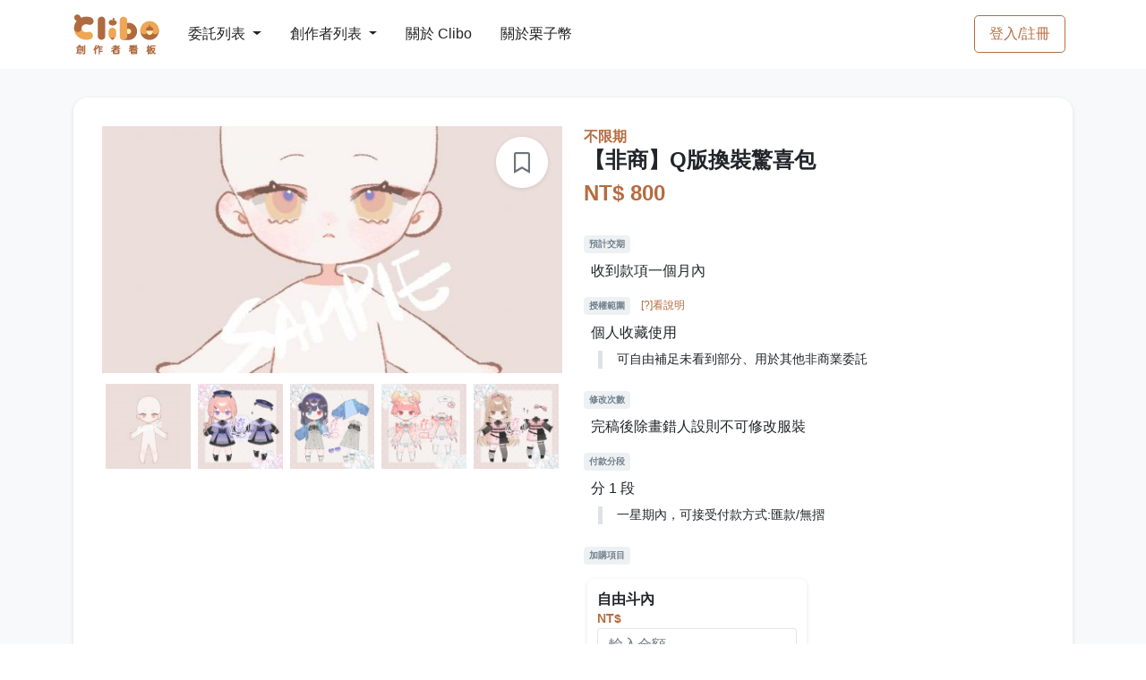

--- FILE ---
content_type: text/html; charset=UTF-8
request_url: https://clibo.tw/commissions/xXYkEG
body_size: 11924
content:
<!DOCTYPE html>
<html lang="zh-TW">
<head>
                <title>【非商】Q版換裝驚喜包 - Shizuka* | Clibo 同人委託平台</title>
    
        <meta name='description' content="委託『【非商】Q版換裝驚喜包』委託費用：NT$800 委託期限：不限期 預計交期：收到款項一個月內 授權範圍：個人收藏使用 修改次數：完稿後除畫錯人設則不可修改服裝 付款分段：分 1 段，最豐富的同人創作委託都在 clibo.tw ！">
    
    <meta charset="utf-8">
    <meta name="viewport" content="width=device-width, initial-scale=1, shrink-to-fit=no"/>
                <meta property="og:type" content="website"/>
        <meta property="og:description"
              vmid="og:description"
              content="Clibo 是台灣第一個委託約稿平台，創作者可以在這裡刊登目前開放委託的項目，委託者也能更一目瞭然所有委託項目、或是發現更多優質創作者。Clibo 提供站內訊息方便雙方溝通，創作者也可以直接在站上繳交檔案並設定交稿階段，並在委託完成後給予雙方評價，讓創作圈更好！"
              data-vue-meta="1"
        >
        <meta property="og:url" content="https://clibo.tw"/>
        <meta property="og:site_name" content="Clibo 同人委託平台"/>
        <meta property="og:image"
              content="https://assets.clibo.tw/images/commissions/xXYkEG-Ebms.jpg?v=07623f5685617c8598691960b94394a9?v=1"/>
        <meta property="og:image:width" content="1200"/>
        <meta property="og:image:height" content="630"/>
        <meta property="og:locale" content="zh_TW"/>
        <meta property="og:updated_time" content="1768924800" />
        <meta property="og:type" content="website" />
        <meta name="twitter:image"
              content="https://assets.clibo.tw/images/commissions/xXYkEG-Ebms.jpg?v=07623f5685617c8598691960b94394a9"/>
        <meta name="twitter:card" content="summary_large_image"/>
    
    
            <meta name="facebook-domain-verification" content="vqdrtzhrx34shdc1xpyhel5a8fov33" />
        <!-- Google Tag Manager -->
        <script>(function (w, d, s, l, i) {
            w[l] = w[l] || [];
            w[l].push({
              'gtm.start':
                new Date().getTime(), event: 'gtm.js'
            });
            var f = d.getElementsByTagName(s)[0],
              j = d.createElement(s), dl = l != 'dataLayer' ? '&l=' + l : '';
            j.async = true;
            j.src =
              'https://www.googletagmanager.com/gtm.js?id=' + i + dl;
            f.parentNode.insertBefore(j, f);
          })(window, document, 'script', 'dataLayer', 'GTM-5545D6S');
        </script>
        <!-- End Google Tag Manager -->
        <script async src="https://pagead2.googlesyndication.com/pagead/js/adsbygoogle.js?client=ca-pub-2920884814493130" crossorigin="anonymous"></script>
    
    <link rel="stylesheet" href="/css/styles.css?id=61c3237b85b1c26ad6f3">
    <link rel="icon" type="image/x-icon" href="https://clibo.tw/images/favicon.ico"/>
    <link rel="apple-touch-icon" href="https://clibo.tw/images/apple-touch-icon.png">
    <link rel="apple-touch-icon-precomposed" href="https://clibo.tw/images/apple-touch-icon.png">
</head>

<body>
    <!-- Google Tag Manager (noscript) -->
    <noscript>
        <iframe src="https://www.googletagmanager.com/ns.html?id=GTM-5545D6S"
                height="0" width="0" style="display:none;visibility:hidden">
        </iframe>
    </noscript>
    <!-- End Google Tag Manager (noscript) -->
<div id="app-container">
    <nav id="mainNav"
     class="navbar navbar-main navbar-expand-lg navbar-dark bg-gradient-dark navbar-border py-0"
>
    <div class="container">
        <div class="d-flex align-items-center">
            <!-- Logo -->
            <a class="navbar-brand mr-lg-4" href="https://clibo.tw">
                <img id="navbar-logo"
                     class="img-fluid min-w-6rem"
                     alt="Clibo"
                     src="https://clibo.tw/images/clibo-logo-v2.svg"
                >
            </a>
            <!-- Navbar collapse trigger -->
            <button class="navbar-toggler"
                    type="button"
                    data-toggle="collapse"
                    data-target="#navbarResponsive"
                    aria-controls="navbarResponsive"
                    aria-expanded="false"
                    aria-label="Toggle navigation">
                <i class="fas fa-bars"></i>
            </button>
        </div>
        <div class="d-flex align-items-center d-lg-none">
                            <a class="btn btn-md btn-outline-primary" href="https://clibo.tw/login">
                    登入/註冊
                </a>
                                </div>
        <!-- Navbar nav -->
        <div class="collapse navbar-collapse" id="navbarResponsive">
            <ul class="navbar-nav align-items-lg-center border-top border-lg-0">
                <li class="nav-item show-on-hover position-relative py-lg-4 px-lg-2 border-bottom border-lg-0">
                    <a href="https://clibo.tw/commissions"
                       class="dropdown-toggle float-left w-50 py-3 px-2 p-lg-0">
                        委託列表
                        <b class="caret"></b>
                    </a>
                    <a class="float-right w-50 text-right d-lg-none p-3"
                       href="https://clibo.tw/commissions"
                       data-toggle="collapse"
                       data-target="#navDropCommissions"
                       aria-controls="navDropCommissions"
                       aria-expanded="false"
                    >
                        <i class="fas fa-chevron-right"></i>
                    </a>
                    <div class="clearfix"></div>
                    <ul id="navDropCommissions"
                        class="dropdown-menu row py-3 border-0 shadow-sm bg-dark">
                                                    <li>
                                <a href="https://clibo.tw/commissions?cate=draw"
                                   class="d-block px-4 py-2">
                                    繪圖委託
                                </a>
                            </li>
                                                    <li>
                                <a href="https://clibo.tw/commissions?cate=text"
                                   class="d-block px-4 py-2">
                                    文字委託
                                </a>
                            </li>
                                                    <li>
                                <a href="https://clibo.tw/commissions?cate=diy"
                                   class="d-block px-4 py-2">
                                    手作委託
                                </a>
                            </li>
                                                    <li>
                                <a href="https://clibo.tw/commissions?cate=design"
                                   class="d-block px-4 py-2">
                                    平面設計委託
                                </a>
                            </li>
                                                    <li>
                                <a href="https://clibo.tw/commissions?cate=cos"
                                   class="d-block px-4 py-2">
                                    Cos 向委託
                                </a>
                            </li>
                                                    <li>
                                <a href="https://clibo.tw/commissions?cate=music"
                                   class="d-block px-4 py-2">
                                    音樂委託
                                </a>
                            </li>
                                                    <li>
                                <a href="https://clibo.tw/commissions?cate=sound"
                                   class="d-block px-4 py-2">
                                    聲音委託
                                </a>
                            </li>
                                                    <li>
                                <a href="https://clibo.tw/commissions?cate=image"
                                   class="d-block px-4 py-2">
                                    影像委託
                                </a>
                            </li>
                                                    <li>
                                <a href="https://clibo.tw/commissions?cate=live_2d"
                                   class="d-block px-4 py-2">
                                    L2D / Spine 委託
                                </a>
                            </li>
                                                    <li>
                                <a href="https://clibo.tw/commissions?cate=live_3d"
                                   class="d-block px-4 py-2">
                                    3D 委託
                                </a>
                            </li>
                                                    <li>
                                <a href="https://clibo.tw/commissions?cate=game"
                                   class="d-block px-4 py-2">
                                    遊戲製作委託
                                </a>
                            </li>
                                                    <li>
                                <a href="https://clibo.tw/commissions?cate=web"
                                   class="d-block px-4 py-2">
                                    網頁製作委託
                                </a>
                            </li>
                                            </ul>
                </li>
                <li class="nav-item show-on-hover position-relative py-lg-4 px-lg-2 border-bottom border-lg-0">
                    <a href="https://clibo.tw/creators"
                       class="dropdown-toggle float-left w-50 py-3 px-2 p-lg-0">
                        創作者列表
                        <b class="caret"></b>
                    </a>
                    <a class="float-right w-50 text-right d-lg-none p-3"
                       href="https://clibo.tw/creators"
                       data-toggle="collapse"
                       data-target="#navDropCreators"
                       aria-controls="navDropCreators"
                       aria-expanded="false">
                        <i class="fas fa-chevron-right"></i>
                    </a>
                    <div class="clearfix"></div>
                    <ul id="navDropCreators"
                        class="dropdown-menu row py-3 border-0 shadow-sm bg-dark">
                        <li>
                                                            <a href="https://clibo.tw/creators?cate=draw"
                                   class="d-block px-4 py-2">
                                    繪圖創作者
                                </a>
                                                            <a href="https://clibo.tw/creators?cate=text"
                                   class="d-block px-4 py-2">
                                    文字創作者
                                </a>
                                                            <a href="https://clibo.tw/creators?cate=diy"
                                   class="d-block px-4 py-2">
                                    手作創作者
                                </a>
                                                            <a href="https://clibo.tw/creators?cate=design"
                                   class="d-block px-4 py-2">
                                    平面設計創作者
                                </a>
                                                            <a href="https://clibo.tw/creators?cate=cos"
                                   class="d-block px-4 py-2">
                                    Cos 向創作者
                                </a>
                                                            <a href="https://clibo.tw/creators?cate=music"
                                   class="d-block px-4 py-2">
                                    音樂創作者
                                </a>
                                                            <a href="https://clibo.tw/creators?cate=sound"
                                   class="d-block px-4 py-2">
                                    聲音創作者
                                </a>
                                                            <a href="https://clibo.tw/creators?cate=image"
                                   class="d-block px-4 py-2">
                                    影像創作者
                                </a>
                                                            <a href="https://clibo.tw/creators?cate=l2d_draw"
                                   class="d-block px-4 py-2">
                                    L2D 繪圖創作者
                                </a>
                                                            <a href="https://clibo.tw/creators?cate=l2d_model"
                                   class="d-block px-4 py-2">
                                    L2D 模型創作者
                                </a>
                                                            <a href="https://clibo.tw/creators?cate=n3d"
                                   class="d-block px-4 py-2">
                                    3D 創作者
                                </a>
                                                            <a href="https://clibo.tw/creators?cate=game"
                                   class="d-block px-4 py-2">
                                    遊戲製作創作者
                                </a>
                                                            <a href="https://clibo.tw/creators?cate=web"
                                   class="d-block px-4 py-2">
                                    網頁製作創作者
                                </a>
                                                    </li>
                    </ul>
                </li>
                                <li class="nav-item show-on-hover position-relative py-lg-4 px-lg-2 border-bottom border-lg-0">
                    <a href="https://clibo.tw/about" class="float-left w-50 py-3 px-2 p-lg-0">
                        關於 Clibo
                    </a>
                </li>
                <li class="nav-item show-on-hover position-relative py-lg-4 px-lg-2 border-bottom border-lg-0">
                    <a href="https://clibo.tw/premium" class="float-left w-50 py-3 px-2 p-lg-0">
                        關於栗子幣
                    </a>
                </li>
            </ul>
                            <ul class="navbar-nav align-items-lg-center ml-lg-auto d-none d-lg-block">
                    <li class="mr-0 px-2 my-2 d-flex align-items-center">
                        <a class="btn btn-md btn-outline-primary" href="https://clibo.tw/login">
                            登入/註冊
                        </a>
                    </li>
                </ul>
                                </div>
    </div>
</nav>

    <alert ref="alert-component" :key="alertKey" @close-callback="closeAlertCallback"></alert>

        <section class="top-page-section page-section bg-light">
        <div class="container">
                        <div class="row">
                <div class="col-12">
                    <div class="card card-rounded border-0">
                        <div class="card-body">
                            <div class="row">
                                <div class="col-12 col-lg-6">
                                    <a href="javascript: void(0)"
                                       class="__favorite_commission btn btn-white rounded-circle shadow-sm w-3 h-3 d-flex align-items-center justify-content-center position-absolute right-1 top-1 mt-2 mr-4"
                                       data-toggle="tooltip"
                                       data-placement="top"
                                       data-is-favorited="false"
                                       data-short-id="xXYkEG"
                                       title="加入收藏"
                                    >
                                        <i class="far fa-bookmark display-7"></i>
                                    </a>

                                    <div id="commission-gallery">
                                        <div class="text-center">
                                            <a class="gallery-image"
                                               href="https://assets.clibo.tw/images/commissions/xXYkEG-Ebms.jpg?v=07623f5685617c8598691960b94394a9">
                                                <img class="img-fluid commissions-cover"
                                                     src="https://assets.clibo.tw/images/commissions/xXYkEG-Ebms.jpg?v=07623f5685617c8598691960b94394a9&amp;img_resize_type=commission-page-cover"
                                                     alt="commission-cover"
                                                >
                                            </a>
                                        </div>

                                        <div class="d-flex justify-content-center my-2">
                                                                                            <div class="w-20 d-inline-block position-relative p-1">
                                                    <a class="gallery-image"
                                                       href="https://assets.clibo.tw/images/commissions/xXYkEG-nDhr.jpg?v=d3af1cbefa2b2e109e2f2adea0e819ce">
                                                        <img class="img-fluid __commissions-images"
                                                             src="https://assets.clibo.tw/images/commissions/xXYkEG-nDhr.jpg?v=d3af1cbefa2b2e109e2f2adea0e819ce&amp;img_resize_type=commission-page-image"
                                                             alt="commissions-image"
                                                        >
                                                    </a>
                                                </div>
                                                                                            <div class="w-20 d-inline-block position-relative p-1">
                                                    <a class="gallery-image"
                                                       href="https://assets.clibo.tw/images/commissions/xXYkEG-AnkE.jpg?v=a2f63211c49331aa3b647b969b21c179">
                                                        <img class="img-fluid __commissions-images"
                                                             src="https://assets.clibo.tw/images/commissions/xXYkEG-AnkE.jpg?v=a2f63211c49331aa3b647b969b21c179&amp;img_resize_type=commission-page-image"
                                                             alt="commissions-image"
                                                        >
                                                    </a>
                                                </div>
                                                                                            <div class="w-20 d-inline-block position-relative p-1">
                                                    <a class="gallery-image"
                                                       href="https://assets.clibo.tw/images/commissions/xXYkEG-ZfUu.jpg?v=0738a7f85c1c166014e3990986635360">
                                                        <img class="img-fluid __commissions-images"
                                                             src="https://assets.clibo.tw/images/commissions/xXYkEG-ZfUu.jpg?v=0738a7f85c1c166014e3990986635360&amp;img_resize_type=commission-page-image"
                                                             alt="commissions-image"
                                                        >
                                                    </a>
                                                </div>
                                                                                            <div class="w-20 d-inline-block position-relative p-1">
                                                    <a class="gallery-image"
                                                       href="https://assets.clibo.tw/images/commissions/xXYkEG-jbhx.jpg?v=8ff5bb9e79d3c60011832f813c938058">
                                                        <img class="img-fluid __commissions-images"
                                                             src="https://assets.clibo.tw/images/commissions/xXYkEG-jbhx.jpg?v=8ff5bb9e79d3c60011832f813c938058&amp;img_resize_type=commission-page-image"
                                                             alt="commissions-image"
                                                        >
                                                    </a>
                                                </div>
                                                                                            <div class="w-20 d-inline-block position-relative p-1">
                                                    <a class="gallery-image"
                                                       href="https://assets.clibo.tw/images/commissions/xXYkEG-z1Dg.jpg?v=f97f7c91ac30496e5df925e9e4b9c8cf">
                                                        <img class="img-fluid __commissions-images"
                                                             src="https://assets.clibo.tw/images/commissions/xXYkEG-z1Dg.jpg?v=f97f7c91ac30496e5df925e9e4b9c8cf&amp;img_resize_type=commission-page-image"
                                                             alt="commissions-image"
                                                        >
                                                    </a>
                                                </div>
                                                                                    </div>
                                    </div>
                                </div>
                                <div class="col-12 col-lg-6">
                                    <div class="px1 text-light">
                                         <span class="text-primary font-weight-bold">
                                                                                              不限期
                                                                                      </span>

                                                                                                                    </div>
                                                                        <h1 class="display-7 font-weight-bold my-2 d-inline">
                                        【非商】Q版換裝驚喜包
                                    </h1>
                                                                    <!--若判斷為作者才出現編輯link-->
                                                                        <div class="text-primary font-weight-bold py-2 display-7">
                                        NT$ 800
                                                                            </div>
                                    <ul class="list list-unstyled">
                                        <li class="info-list mt-4">
                                            <div class="details">
                                                <div class="text-muted small">
                                                    <span class="badge badge-light mb-2">
                                                        預計交期
                                                    </span>
                                                </div>
                                                <div class="value ml-2">
                                                    收到款項一個月內
                                                </div>
                                            </div>
                                        </li>
                                        <li class="info-list mt-3">
                                            <div class="details">
                                                <div class="text-muted small">
                                                    <span class="badge badge-light mb-2">
                                                        授權範圍
                                                    </span>
                                                    <a href="#"
                                                       class="link-primary small ml-2"
                                                       data-toggle="modal"
                                                       data-target="#modalCopyrightDescription">
                                                        [?]看說明
                                                    </a>
                                                </div>
                                                <div class="value ml-2">
                                                    個人收藏使用
                                                </div>
                                                <div class="text small mt-2 mb-4 ml-3 pl-3 border-left-1-light">
                                                    可自由補足未看到部分、用於其他非商業委託
                                                </div>
                                            </div>
                                        </li>
                                        <li class="info-list mt-3">
                                            <div class="details">
                                                <div class="text-muted small">
                                                    <span class="badge badge-light mb-2">
                                                        修改次數
                                                    </span>
                                                </div>
                                                <div class="value ml-2">
                                                    完稿後除畫錯人設則不可修改服裝
                                                </div>
                                            </div>
                                        </li>
                                        <li class="info-list mt-3">
                                            <div class="details">
                                                <div class="text-muted small">
                                                    <span class="badge badge-light mb-2">
                                                        付款分段
                                                    </span>
                                                </div>
                                                <div class="value ml-2">
                                                    分 1 段
                                                </div>
                                                <div class="text small mt-2 mb-4 ml-3 pl-3 border-left-1-light">
                                                    一星期內，可接受付款方式:匯款/無摺
                                                </div>
                                            </div>
                                        </li>
                                    </ul>
                                                                            <div class="text-muted small">
                                            <span class="badge badge-light mb-2">
                                                加購項目
                                            </span>
                                        </div>
                                        <div class="select-card-group my-2 row px-2">
                                                                                                                                        <div class="col-12 col-sm-6 px-2 mb-2 d-flex align-items-stretch">
                                                    <input id="donate-open" type="checkbox">
                                                    <label class="free-label card p-2 w-100"
                                                           for="donate-open">
                                                        <span class="font-weight-bold">
                                                          自由斗內
                                                        </span>
                                                        <span class="card-text text-primary small font-weight-bold mb-1 d-block">
                                                            NT$
                                                            <input id="donate-amount"
                                                                   type="number"
                                                                   class="form-control"
                                                                   placeholder="輸入金額"
                                                            >
                                                        </span>
                                                    </label>
                                                </div>
                                                                                    </div>
                                    
                                                                            <div class="my-4" id="apply-commission-btn">
                                            <a class="btn btn-block btn-lg btn-primary rounded-pill shadow-sm disabled">
                                                此委託暫停中
                                                <i class="fas fa-angle-right ml-2"></i></a>
                                        </div>
                                                                                                                                                                                                    <div class="my-4">
                                                <a href="https://clibo.tw/login"
                                                   class="btn btn-block btn-lg btn-outline-primary rounded-pill shadow-sm"
                                                >
                                                    直接斗內
                                                </a>
                                            </div>
                                                                                                            </div>
                                <div class="col-12 border-top mt-4 pt-4"></div>

                                <div class="col-12 col-lg-8 mt-3">
                                    <div class="text-secondary ql-show-container">
                                        <h4>✾討論→匯款→完稿</h4><p><br></p><p>➤為不定時開放，排單過多時會暫停先清單</p><p><br></p><p><span style="color: rgb(108, 117, 125);">✔ 使用郵局無摺/匯款</span></p><p><span style="color: rgb(108, 117, 125);">🔺驚喜包為付款後才交完稿，請注意</span></p><p><br></p><p><span style="color: rgb(108, 117, 125);">【注意事項】</span></p><p><span style="color: rgb(108, 117, 125);">♥原創/夢設可，不收爭議作品</span></p><p><span style="color: rgb(108, 117, 125);">♠直接完稿，除畫錯設定則不可更改服飾，請先告知設定不穿戴的物品</span></p><p><span style="color: rgb(108, 117, 125);">♦可許願色系、日常(奇幻)服裝，也可給Tag，這邊會盡量滿足</span></p><p><span style="color: rgb(108, 117, 125);">♣後續以這項服裝來委託立繪則可折價200元</span></p><p><br></p><p>✃選擇日常服時因服裝較為簡單，大多會幫忙分解</p><p><br></p><p><br></p><p><br></p>
                                    </div>
                                    <div class="col-12 col-lg-8 mt-4">
                                        <div class="tags">
                                                                                            <a href="https://clibo.tw/commissions?cate=draw">
                                                    繪圖委託
                                                </a>
                                                                                            <a href="https://clibo.tw/commissions?cate=draw_japanese">
                                                    日系
                                                </a>
                                                                                                                                        <a href="https://clibo.tw/commissions">
                                                    全年齡向
                                                </a>
                                                                                                                                        <a href="https://clibo.tw/commissions?tag=Q版">
                                                    Q版
                                                </a>
                                                                                            <a href="https://clibo.tw/commissions?tag=繪圖委託">
                                                    繪圖委託
                                                </a>
                                                                                            <a href="https://clibo.tw/commissions?tag=驚喜包">
                                                    驚喜包
                                                </a>
                                                                                    </div>
                                    </div>
                                    <div class="col-12 mt-4 text-right">
                                    <span class="text-muted smallest">
                                        2022-03-30 22:57 刊登
                                    </span>
                                                                                    <span class="text-muted smallest ml-3">
                                            2025-09-06 17:19 更新
                                        </span>
                                                                            </div>
                                    <div class="col-12 mt-4 bg-light">
                                        <div class="d-flex justify-content-center align-items-center py-4">
                                            <span class="text-muted small ml-2 mr-1">分享</span>
                                            <a id="plurk-share"
                                               href="javascript:void(window.open('http://www.plurk.com/?qualifier=shares&status='.concat(encodeURIComponent(window.location.href)).concat(' ').concat('(').concat(encodeURIComponent(document.title)).concat(')')));"
                                               class="btn btn-white rounded-circle shadow-sm mx-1 w-2 h-2 d-flex align-items-center justify-content-center hover-switch"
                                               data-toggle="tooltip"
                                               data-placement="top"
                                               title="分享到 Plurk"
                                            >
                                                <img class="img-fluid d-block d-hover-none"
                                                     src="https://clibo.tw/images/plurk-logo.svg"
                                                     alt="plurk"
                                                >
                                                <img class="img-fluid d-none d-hover-block"
                                                     src="https://clibo.tw/images/plurk-logo-brown.svg"
                                                     alt="plurk"
                                                >
                                            </a>
                                            <a href="https://www.facebook.com/sharer/sharer.php?u=https://clibo.tw/commissions/xXYkEG"
                                               class="btn btn-white rounded-circle shadow-sm mx-1 w-2 h-2 d-flex align-items-center justify-content-center"
                                               data-toggle="tooltip"
                                               data-placement="top"
                                               title="分享到 Facebook"
                                               target="_blank"
                                            >
                                                <i class="fab fa-facebook-f"></i>
                                            </a>
                                            <a href="https://twitter.com/share?ref_src=twsrc%5Etfw&url=https://clibo.tw/commissions/xXYkEG"
                                               data-show-count="false"
                                               class="btn btn-white rounded-circle shadow-sm mx-1 w-2 h-2 d-flex align-items-center justify-content-center"
                                               data-toggle="tooltip"
                                               data-placement="top"
                                               target="_blank"
                                               title="分享到 Twitter">
                                                <i class="fab fa-twitter"></i>
                                            </a>
                                        </div>
                                    </div>
                                    <Record id="work-demo-gallery"
                                            :records="[{&quot;commissionTitle&quot;:&quot;\u3010\u975e\u5546\u3011Q\u7248\u63db\u88dd\u9a5a\u559c\u5305&quot;,&quot;applyShortId&quot;:&quot;f3VOuF&quot;,&quot;isCancel&quot;:false,&quot;isReject&quot;:false,&quot;review&quot;:&quot;\u611f\u53d7\u5230\u8001\u5e2b\u76e1\u5fc3\u76e1\u529b\u6eff\u8db3\u59d4\u8a17\u7684\u9700\u6c42\uff0c\u975e\u5e38\u611f\u8b1d\ud83e\udd79\ud83d\ude4f&quot;,&quot;evaluation&quot;:{&quot;mood&quot;:&quot;\u0669(\u0e51\u275b\u1d17\u275b\u0e51)\u06f6 \u6210\u54c1\u592a\u68d2\u4e86&quot;,&quot;grade&quot;:&quot;satisfaction&quot;},&quot;createdDate&quot;:&quot;2025-11-23 20:37&quot;,&quot;replies&quot;:[],&quot;demo&quot;:null,&quot;passiveUser&quot;:{&quot;shortId&quot;:&quot;Lr9H8C&quot;,&quot;name&quot;:&quot;Shizuka*&quot;,&quot;avatar&quot;:&quot;https:\/\/assets.clibo.tw\/images\/users\/avatars\/9aa42b31882ec039965f3c4923ce901b.PNG?v=f980ed789d891ef500fdcf0bda049d98&amp;img_resize_type=user-avatar-thumbnail&quot;,&quot;isCreator&quot;:true,&quot;isEnableStorePayment&quot;:true,&quot;link&quot;:&quot;https:\/\/clibo.tw\/users\/Lr9H8C&quot;},&quot;activeUser&quot;:{&quot;shortId&quot;:&quot;djUR4t&quot;,&quot;name&quot;:&quot;\u67da\u5b50&quot;,&quot;avatar&quot;:&quot;https:\/\/clibo.tw\/images\/no-avatar.png&quot;,&quot;isCreator&quot;:false,&quot;isEnableStorePayment&quot;:false,&quot;link&quot;:&quot;https:\/\/clibo.tw\/users\/djUR4t&quot;},&quot;canReply&quot;:false,&quot;isReplySelf&quot;:null},{&quot;commissionTitle&quot;:&quot;\u3010\u975e\u5546\u3011Q\u7248\u63db\u88dd\u9a5a\u559c\u5305&quot;,&quot;applyShortId&quot;:&quot;uwz06Q&quot;,&quot;isCancel&quot;:false,&quot;isReject&quot;:false,&quot;review&quot;:&quot;\u975e\u5e38\u559c\u6b61\uff0c\u611f\u8b1d\u60a8\uff01&quot;,&quot;evaluation&quot;:{&quot;mood&quot;:&quot;(n\u2579\u03c9\u2579)\u03b7 \u2665 \u597d\u559c\u6b61\u6210\u54c1&quot;,&quot;grade&quot;:&quot;satisfaction&quot;},&quot;createdDate&quot;:&quot;2025-10-18 00:34&quot;,&quot;replies&quot;:[],&quot;demo&quot;:null,&quot;passiveUser&quot;:{&quot;shortId&quot;:&quot;Lr9H8C&quot;,&quot;name&quot;:&quot;Shizuka*&quot;,&quot;avatar&quot;:&quot;https:\/\/assets.clibo.tw\/images\/users\/avatars\/9aa42b31882ec039965f3c4923ce901b.PNG?v=f980ed789d891ef500fdcf0bda049d98&amp;img_resize_type=user-avatar-thumbnail&quot;,&quot;isCreator&quot;:true,&quot;isEnableStorePayment&quot;:true,&quot;link&quot;:&quot;https:\/\/clibo.tw\/users\/Lr9H8C&quot;},&quot;activeUser&quot;:{&quot;shortId&quot;:&quot;Kx3oBF&quot;,&quot;name&quot;:&quot;Racia&quot;,&quot;avatar&quot;:&quot;https:\/\/assets.clibo.tw\/images\/users\/avatars\/fd1d83de2517a02d4e221ede9a681432.png?v=15ab75396b7ec6b72073a2fe5278dc20&amp;img_resize_type=user-avatar-thumbnail&quot;,&quot;isCreator&quot;:false,&quot;isEnableStorePayment&quot;:false,&quot;link&quot;:&quot;https:\/\/clibo.tw\/users\/Kx3oBF&quot;},&quot;canReply&quot;:false,&quot;isReplySelf&quot;:null},{&quot;commissionTitle&quot;:&quot;\u3010\u975e\u5546\u3011Q\u7248\u63db\u88dd\u9a5a\u559c\u5305&quot;,&quot;applyShortId&quot;:&quot;rida3w&quot;,&quot;isCancel&quot;:false,&quot;isReject&quot;:false,&quot;review&quot;:&quot;\u6700\u6703\u756b\u7f8e\u9e97\u8863\u670d\u6c92\u6709\u4e4b\u4e00\u2026\u2026&quot;,&quot;evaluation&quot;:{&quot;mood&quot;:&quot;\\( \u02c6o\u02c6 )\/ \u5e0c\u671b\u518d\u5408\u4f5c&quot;,&quot;grade&quot;:&quot;satisfaction&quot;},&quot;createdDate&quot;:&quot;2025-10-16 20:25&quot;,&quot;replies&quot;:[],&quot;demo&quot;:null,&quot;passiveUser&quot;:{&quot;shortId&quot;:&quot;Lr9H8C&quot;,&quot;name&quot;:&quot;Shizuka*&quot;,&quot;avatar&quot;:&quot;https:\/\/assets.clibo.tw\/images\/users\/avatars\/9aa42b31882ec039965f3c4923ce901b.PNG?v=f980ed789d891ef500fdcf0bda049d98&amp;img_resize_type=user-avatar-thumbnail&quot;,&quot;isCreator&quot;:true,&quot;isEnableStorePayment&quot;:true,&quot;link&quot;:&quot;https:\/\/clibo.tw\/users\/Lr9H8C&quot;},&quot;activeUser&quot;:{&quot;shortId&quot;:&quot;hMuQ2t&quot;,&quot;name&quot;:&quot;\u5929\u7167\u5927\u5e03\u4e01&quot;,&quot;avatar&quot;:&quot;https:\/\/assets.clibo.tw\/images\/users\/avatars\/730dc3d0dc77e1ef2e5795dda7b9d213.jpg?v=7b086d4a461a813226ffba0c57acce98&amp;img_resize_type=user-avatar-thumbnail&quot;,&quot;isCreator&quot;:false,&quot;isEnableStorePayment&quot;:false,&quot;link&quot;:&quot;https:\/\/clibo.tw\/users\/hMuQ2t&quot;},&quot;canReply&quot;:false,&quot;isReplySelf&quot;:null}]"
                                            :is-be-applied="true"
                                            :is-refresh-after-submitted="true"
                                    >
                                    </Record>
                                                                            <div class="col text-center mt-2 mb-4">
                                            <a href="https://clibo.tw/users/Lr9H8C#be-applied"
                                               class="btn btn-primary btn-lg"
                                            >
                                                看全部評價
                                            </a>
                                        </div>
                                                                    </div>
                                <Carte :info="{&quot;userId&quot;:1421,&quot;shortId&quot;:&quot;Lr9H8C&quot;,&quot;customId&quot;:&quot;joanne696&quot;,&quot;nickname&quot;:&quot;Shizuka*&quot;,&quot;originLink&quot;:&quot;https:\/\/clibo.tw\/users\/Lr9H8C&quot;,&quot;customLink&quot;:&quot;https:\/\/clibo.tw\/users\/joanne696&quot;,&quot;messageLink&quot;:&quot;https:\/\/clibo.tw\/me\/chat?rid=Lr9H8C&quot;,&quot;avatar&quot;:&quot;https:\/\/assets.clibo.tw\/images\/users\/avatars\/9aa42b31882ec039965f3c4923ce901b.PNG?v=f980ed789d891ef500fdcf0bda049d98&amp;img_resize_type=user-avatar&quot;,&quot;banner&quot;:null,&quot;isDeactivate&quot;:false,&quot;isCreator&quot;:true,&quot;isSelf&quot;:false,&quot;isBlock&quot;:false,&quot;isFavorited&quot;:false,&quot;isEnableStorePayment&quot;:true,&quot;creator&quot;:{&quot;isAcceptCommission&quot;:false,&quot;commissionStatusDescription&quot;:&quot;&lt;h2&gt;&lt;strong style=\&quot;color: rgb(230, 0, 0);\&quot;&gt;\u76ee\u524d\u4e0d\u958b\u653e\u7b2c\u4e09\u65b9\u4ed8\u6b3e\u5594\uff01&lt;\/strong&gt;&lt;\/h2&gt;&lt;h2&gt;&lt;span style=\&quot;color: rgb(230, 0, 0);\&quot;&gt;\u8acb\u9078\u64c7\u5176\u4ed6\u4ed8\u6b3e\u65b9\u5f0f&lt;\/span&gt;&lt;\/h2&gt;&lt;p&gt;\u5176\u4ed6\u4ed8\u6b3e\u65b9\u5f0f\u6709 \u90f5\u5c40\/\u53f0\u7063\u9280\u884c&lt;\/p&gt;&lt;p&gt;&lt;br&gt;&lt;\/p&gt;&lt;p&gt;*\u59d4\u8a17\u6709\u958b\u653e\u7684\u60c5\u6cc1\u4e0b\u53ef\u76f4\u63a5\u6295\u55ae&lt;\/p&gt;&lt;p&gt;\u8acb\u5148\u6e96\u5099\u597d\u8cc7\u6599\uff0c\u6709\u53c3\u8003\u5716\u7247\u6642\u9700\u63d0\u4f9b\u53ef\u4e0b\u8f09\u7684\u6a94\u6848(\u96f2\u7aef\u7b49)&lt;\/p&gt;&lt;p&gt;\u7686\u9808\u6392\u55ae&lt;\/p&gt;&lt;p&gt;&lt;br&gt;&lt;\/p&gt;&lt;p&gt;&lt;br&gt;&lt;\/p&gt;&lt;p&gt;\u7121\u958b\u653e\u6642\u53ef\u81ea\u5e36\u50f9\u8a62\u554f\uff0c\u6703\u6311\u8212\u9069\u5708\uff0c\u5e95\u50f9\u70ba\u539f\u9805\u76ee\u50f9\u683cx2\uff0c\u9214&amp;gt;\u8212\u9069\u5708&lt;\/p&gt;&lt;p&gt;\u2714\u539f\u5275\u3001\u4e8c\u5275\u3001\u5922\u5411&lt;\/p&gt;&lt;p&gt;\u4e0d\u63a5v\u3001\u6709\u722d\u8b70\u4f5c\u54c1\u3001\u7c73\u54c8\u904a(\u5922\u8a2d\u53ef)\u53ca\u88ab\u9ed1\u55ae\u904e\u7684\u59d4\u8a17\u4eba&lt;\/p&gt;&lt;p&gt;\u4e8c\u5275\/\u5922\u4f5c\u54c1\u53ef\u7531\u6211\u65b9\u8a55\u4f30\uff0c\u53ef\u5bdf\u770b\u4ee5\u524d\u6709\u756b\u904e\u7684\u4f5c\u54c1&lt;\/p&gt;&lt;p&gt;&lt;br&gt;&lt;\/p&gt;&lt;p&gt;\u59d4\u8a17\u4e2d\u6709\u4efb\u4f55\u554f\u984c\u53ef\u5148\u79c1\u8a0a\u8a62\u554f!&lt;\/p&gt;&lt;p&gt;&lt;br&gt;&lt;\/p&gt;&lt;p&gt;&amp;lt;&amp;lt;&lt;a href=\&quot;https:\/\/www.facebook.com\/media\/set\/?set=a.4587982454645757&amp;amp;type=3\&quot; rel=\&quot;noopener noreferrer\&quot; target=\&quot;_blank\&quot;&gt;\u4ee5\u5f80\u59d4\u8a17\u653e\u7f6e\u5340&lt;\/a&gt;&amp;gt;&amp;gt;&lt;\/p&gt;&lt;p&gt;&lt;br&gt;&lt;\/p&gt;&lt;p&gt;\ud83d\udd3a\u78ba\u5b9a\u63a5\u59d4\u5f8c\u6703\u544a\u77e5\u8349\u7a3f\u65e5\u53ca\u66ab\u5b9a\u5b8c\u7a3f\u671f&lt;\/p&gt;&lt;p&gt;\uff08\u5982\u679c\u9019\u908a\u672a\u544a\u77e5\u8acb\u67e5\u770b\u539f\u9805\u76ee\u7684\u9810\u8a08\u4ea4\u671f\uff0c\u8acb\u898b\u8ad2\uff09&lt;\/p&gt;&lt;p&gt;&lt;br&gt;&lt;\/p&gt;&lt;p&gt;&lt;br&gt;&lt;\/p&gt;&lt;p&gt;*\u6210\u54c1\u9ed8\u8a8d\u516c\u958b\uff0c\u82e5\u4e0d\u516c\u958b\u8acb\u4e8b\u5148\u544a\u77e5\u4e26\u652f\u4ed8\u8cb7\u65b7\u8cbb\u7528x3&lt;\/p&gt;&lt;p&gt;*\u6210\u54c1\u53ef\u81ea\u884c\u4e0a\u6d6e\u6c34\u5370\u4e5f\u53ef\u8ddf\u6211\u62ff\u6709\u6d6e\u6c34\u5370\u7248\u672c&lt;\/p&gt;&lt;p&gt;*\u6210\u54c1\u53ef\u81ea\u5370\u6536\u85cf\u4e0d\u9700\u56de\u5831&lt;\/p&gt;&lt;p&gt;*\u6a19\u8a3b\u540d\u7a31:JNE*\u975c\/Shizuka*\u64c7\u4e00\u5373\u53ef&lt;\/p&gt;&lt;p&gt;&lt;br&gt;&lt;\/p&gt;&lt;h2&gt;&lt;br&gt;&lt;\/h2&gt;&lt;p&gt;\uff08V\u76f8\u95dc\u4e00\u5f8b\u8d70\u5546\u696d\u4fe1\u7bb1\uff09&lt;\/p&gt;&lt;p&gt;\u5546\u696d\u50f9x2 : \u59d4\u8a17\u9805\u76ee\u6c92\u6709\u7684\u53ef\u4ee5\u4f86\u4fe1\u8a62\u554f\u5831\u50f9&lt;\/p&gt;&lt;p&gt;\u4fe1\u7bb1 : jjooaann74@gmail.com&lt;\/p&gt;&lt;p&gt;&lt;br&gt;&lt;\/p&gt;&lt;p&gt;&lt;br&gt;&lt;\/p&gt;&quot;,&quot;categories&quot;:[&quot;\u5e73\u9762\u8a2d\u8a08&quot;,&quot;\u7e6a\u5716&quot;],&quot;descriptionModifyDate&quot;:&quot;2025\/09\/06&quot;},&quot;introduction&quot;:&quot;&lt;h2&gt;&lt;strong&gt;&lt;span class=\&quot;ql-cursor\&quot;&gt;\ufeff\ufeff\ufeff\ufeff\ufeff\ufeff\ufeff\ufeff\ufeff\ufeff\ufeff\ufeff\ufeff\ufeff\ufeff\ufeff\ufeff\ufeff\ufeff\ufeff\ufeff\ufeff\ufeff\ufeff\ufeff\ufeff\ufeff\ufeff\ufeff\ufeff\ufeff\ufeff\ufeff\ufeff\ufeff\ufeff\ufeff\ufeff\ufeff\ufeff\ufeff\ufeff&lt;\/span&gt;&lt;\/strong&gt;&lt;\/h2&gt;&quot;,&quot;socialLinks&quot;:[{&quot;link&quot;:&quot;https:\/\/www.facebook.com\/profile.php?id=100003021443192&quot;,&quot;social&quot;:&quot;facebook&quot;},{&quot;link&quot;:&quot;https:\/\/twitter.com\/JNE06745303&quot;,&quot;social&quot;:&quot;twitter&quot;}],&quot;isDisableMessage&quot;:false,&quot;isDisableCashDonate&quot;:false,&quot;userStatistics&quot;:226}"
                                       :is-reload-after-patch="true"
                                ></Carte>
                            </div>
                        </div>
                    </div>
                </div>
            </div>
                            <div class="col-12 mt-5">
                    <div class="text-center">
                        <h3 class="display-7 font-weight-bold mt-3 mb-4">
                            此創作者更多委託
                        </h3>
                    </div>
                </div>
                <div class="col-12">
                    <div class="row">
                                                    <div class="col-lg-3 col-6 mb-4">
                                <commission-card
                                        :commission="{&quot;shortId&quot;:&quot;t9B8Qv&quot;,&quot;title&quot;:&quot;\u3010\u975e\u5546\u3011\u55ae\u3001\u96d9\u4eba\u534a\u8eab&quot;,&quot;isAdult&quot;:false,&quot;quota&quot;:null,&quot;remainingQuota&quot;:null,&quot;basicFee&quot;:2500,&quot;limitFee&quot;:4000,&quot;status&quot;:{&quot;isDiscontinued&quot;:false,&quot;isFull&quot;:false,&quot;isOpeningSoon&quot;:false,&quot;isExpired&quot;:false},&quot;cover&quot;:&quot;https:\/\/assets.clibo.tw\/images\/commissions\/t9B8Qv-BiFo.jpg?v=6315f9892e4aa4a6847a384c4e6927ef&amp;img_resize_type=commission-card-cover&quot;,&quot;link&quot;:&quot;https:\/\/clibo.tw\/commissions\/t9B8Qv&quot;,&quot;isLock&quot;:false,&quot;creator&quot;:{&quot;shortId&quot;:&quot;Lr9H8C&quot;,&quot;name&quot;:&quot;Shizuka*&quot;,&quot;avatar&quot;:&quot;https:\/\/assets.clibo.tw\/images\/users\/avatars\/9aa42b31882ec039965f3c4923ce901b.PNG?v=f980ed789d891ef500fdcf0bda049d98&amp;img_resize_type=user-avatar-thumbnail&quot;,&quot;isCreator&quot;:true,&quot;isEnableStorePayment&quot;:true,&quot;link&quot;:&quot;https:\/\/clibo.tw\/users\/Lr9H8C&quot;,&quot;totalCompleted&quot;:226}}"
                                >
                                </commission-card>
                            </div>
                                                    <div class="col-lg-3 col-6 mb-4">
                                <commission-card
                                        :commission="{&quot;shortId&quot;:&quot;hzaEmZ&quot;,&quot;title&quot;:&quot;\u3010\u975e\u5546\u3011\u7cbe\u7dfbQ\u7248&quot;,&quot;isAdult&quot;:false,&quot;quota&quot;:null,&quot;remainingQuota&quot;:null,&quot;basicFee&quot;:1000,&quot;limitFee&quot;:null,&quot;status&quot;:{&quot;isDiscontinued&quot;:false,&quot;isFull&quot;:false,&quot;isOpeningSoon&quot;:false,&quot;isExpired&quot;:false},&quot;cover&quot;:&quot;https:\/\/assets.clibo.tw\/images\/commissions\/hzaEmZ-cover.jpeg?v=517e1e8c79380ce604c08b4b005d061c&amp;img_resize_type=commission-card-cover&quot;,&quot;link&quot;:&quot;https:\/\/clibo.tw\/commissions\/hzaEmZ&quot;,&quot;isLock&quot;:false,&quot;creator&quot;:{&quot;shortId&quot;:&quot;Lr9H8C&quot;,&quot;name&quot;:&quot;Shizuka*&quot;,&quot;avatar&quot;:&quot;https:\/\/assets.clibo.tw\/images\/users\/avatars\/9aa42b31882ec039965f3c4923ce901b.PNG?v=f980ed789d891ef500fdcf0bda049d98&amp;img_resize_type=user-avatar-thumbnail&quot;,&quot;isCreator&quot;:true,&quot;isEnableStorePayment&quot;:true,&quot;link&quot;:&quot;https:\/\/clibo.tw\/users\/Lr9H8C&quot;,&quot;totalCompleted&quot;:226}}"
                                >
                                </commission-card>
                            </div>
                                                    <div class="col-lg-3 col-6 mb-4">
                                <commission-card
                                        :commission="{&quot;shortId&quot;:&quot;5aDL8l&quot;,&quot;title&quot;:&quot;\u3010\u975e\u5546\u3011\u7acb\u7e6a\/\u4eba\u7269\u8a2d\u8a08&quot;,&quot;isAdult&quot;:false,&quot;quota&quot;:null,&quot;remainingQuota&quot;:null,&quot;basicFee&quot;:3000,&quot;limitFee&quot;:null,&quot;status&quot;:{&quot;isDiscontinued&quot;:false,&quot;isFull&quot;:false,&quot;isOpeningSoon&quot;:false,&quot;isExpired&quot;:false},&quot;cover&quot;:&quot;https:\/\/assets.clibo.tw\/images\/commissions\/5aDL8l-15W0.jpg?v=5a26f753a3a59b25d326c7a76e56f1af&amp;img_resize_type=commission-card-cover&quot;,&quot;link&quot;:&quot;https:\/\/clibo.tw\/commissions\/5aDL8l&quot;,&quot;isLock&quot;:false,&quot;creator&quot;:{&quot;shortId&quot;:&quot;Lr9H8C&quot;,&quot;name&quot;:&quot;Shizuka*&quot;,&quot;avatar&quot;:&quot;https:\/\/assets.clibo.tw\/images\/users\/avatars\/9aa42b31882ec039965f3c4923ce901b.PNG?v=f980ed789d891ef500fdcf0bda049d98&amp;img_resize_type=user-avatar-thumbnail&quot;,&quot;isCreator&quot;:true,&quot;isEnableStorePayment&quot;:true,&quot;link&quot;:&quot;https:\/\/clibo.tw\/users\/Lr9H8C&quot;,&quot;totalCompleted&quot;:226}}"
                                >
                                </commission-card>
                            </div>
                                                    <div class="col-lg-3 col-6 mb-4">
                                <commission-card
                                        :commission="{&quot;shortId&quot;:&quot;hgoMp0&quot;,&quot;title&quot;:&quot;\u3010\u975e\u5546\u3011\u6b63\u6bd4\u982d\u8cbc\/\u982d\u50cf&quot;,&quot;isAdult&quot;:false,&quot;quota&quot;:null,&quot;remainingQuota&quot;:null,&quot;basicFee&quot;:1500,&quot;limitFee&quot;:null,&quot;status&quot;:{&quot;isDiscontinued&quot;:false,&quot;isFull&quot;:false,&quot;isOpeningSoon&quot;:false,&quot;isExpired&quot;:false},&quot;cover&quot;:&quot;https:\/\/assets.clibo.tw\/images\/commissions\/hgoMp0-7Y6U.jpg?v=a4347b4aaa724d0b3655b0cbc33729f7&amp;img_resize_type=commission-card-cover&quot;,&quot;link&quot;:&quot;https:\/\/clibo.tw\/commissions\/hgoMp0&quot;,&quot;isLock&quot;:false,&quot;creator&quot;:{&quot;shortId&quot;:&quot;Lr9H8C&quot;,&quot;name&quot;:&quot;Shizuka*&quot;,&quot;avatar&quot;:&quot;https:\/\/assets.clibo.tw\/images\/users\/avatars\/9aa42b31882ec039965f3c4923ce901b.PNG?v=f980ed789d891ef500fdcf0bda049d98&amp;img_resize_type=user-avatar-thumbnail&quot;,&quot;isCreator&quot;:true,&quot;isEnableStorePayment&quot;:true,&quot;link&quot;:&quot;https:\/\/clibo.tw\/users\/Lr9H8C&quot;,&quot;totalCompleted&quot;:226}}"
                                >
                                </commission-card>
                            </div>
                                            </div>
                </div>
                                    <div class="col text-center mt-2 mb-4">
                        <a href="https://clibo.tw/users/Lr9H8C"
                           class="btn btn-primary btn-lg">
                            看全部
                        </a>
                    </div>
                                                        <div class="col-12 mt-5">
                    <div class="text-center">
                        <h3 class="display-7 font-weight-bold mt-3 mb-4">
                            或者看看其他委託
                        </h3>
                    </div>
                </div>
                <div class="col-12">
                    <div class="row">
                                                    <div class="col-lg-3 col-6 mb-4">
                                <commission-card
                                        :commission="{&quot;shortId&quot;:&quot;FeQMtI&quot;,&quot;title&quot;:&quot;\u3010\u8cbc\u5716\u6a21\u677f\u3011\u9ad8\u50b2\u7b11\u6a21\u677f&quot;,&quot;isAdult&quot;:false,&quot;quota&quot;:null,&quot;remainingQuota&quot;:null,&quot;basicFee&quot;:400,&quot;limitFee&quot;:null,&quot;status&quot;:{&quot;isDiscontinued&quot;:false,&quot;isFull&quot;:false,&quot;isOpeningSoon&quot;:false,&quot;isExpired&quot;:false},&quot;cover&quot;:&quot;https:\/\/assets.clibo.tw\/images\/commissions\/FeQMtI-fWKd.png?v=a94855f5475a9ae7d1033dc660cedb5c&amp;img_resize_type=commission-card-cover&quot;,&quot;link&quot;:&quot;https:\/\/clibo.tw\/commissions\/FeQMtI&quot;,&quot;isLock&quot;:false,&quot;creator&quot;:{&quot;shortId&quot;:&quot;80jINz&quot;,&quot;name&quot;:&quot;\u856a\u6182&quot;,&quot;avatar&quot;:&quot;https:\/\/assets.clibo.tw\/images\/users\/avatars\/388823cb9249d4cebc9d677a99e1d79d.gif?v=8db5594d847b3203244549ba7970f176&amp;img_resize_type=user-avatar-thumbnail&quot;,&quot;isCreator&quot;:true,&quot;isEnableStorePayment&quot;:false,&quot;link&quot;:&quot;https:\/\/clibo.tw\/users\/80jINz&quot;,&quot;totalCompleted&quot;:1}}"
                                >
                                </commission-card>
                            </div>
                                                    <div class="col-lg-3 col-6 mb-4">
                                <commission-card
                                        :commission="{&quot;shortId&quot;:&quot;kWZv5I&quot;,&quot;title&quot;:&quot;\u5546\u7528\ud83d\udcc6\uff31\u7248\u5c0f\u4eba\u7269&quot;,&quot;isAdult&quot;:false,&quot;quota&quot;:2,&quot;remainingQuota&quot;:2,&quot;basicFee&quot;:1500,&quot;limitFee&quot;:2500,&quot;status&quot;:{&quot;isDiscontinued&quot;:false,&quot;isFull&quot;:false,&quot;isOpeningSoon&quot;:false,&quot;isExpired&quot;:false},&quot;cover&quot;:&quot;https:\/\/assets.clibo.tw\/images\/commissions\/kWZv5I-BW7h.jpg?v=987e242bb0273129813d8b40256b1e4c&amp;img_resize_type=commission-card-cover&quot;,&quot;link&quot;:&quot;https:\/\/clibo.tw\/commissions\/kWZv5I&quot;,&quot;isLock&quot;:false,&quot;creator&quot;:{&quot;shortId&quot;:&quot;D9IOgc&quot;,&quot;name&quot;:&quot;\u7396\u6b72\ud83d\udc2d&quot;,&quot;avatar&quot;:&quot;https:\/\/assets.clibo.tw\/images\/users\/avatars\/d0ceaba6d228fd9ad99831d5df783c7c.jpg?v=572dc1ad19497bfb4425cc75dcbaa2e5&amp;img_resize_type=user-avatar-thumbnail&quot;,&quot;isCreator&quot;:true,&quot;isEnableStorePayment&quot;:true,&quot;link&quot;:&quot;https:\/\/clibo.tw\/users\/D9IOgc&quot;,&quot;totalCompleted&quot;:1}}"
                                >
                                </commission-card>
                            </div>
                                                    <div class="col-lg-3 col-6 mb-4">
                                <commission-card
                                        :commission="{&quot;shortId&quot;:&quot;BEqybR&quot;,&quot;title&quot;:&quot;\u3010\u68c9\u82b1\u5a03\u5a03\u7a3f\u3011\u5716\u7a3f\u59d4\u8a17\uff08\u53ef\u4e00\u689d\u9f8d\u670d\u52d9\uff09&quot;,&quot;isAdult&quot;:false,&quot;quota&quot;:null,&quot;remainingQuota&quot;:null,&quot;basicFee&quot;:400,&quot;limitFee&quot;:1000,&quot;status&quot;:{&quot;isDiscontinued&quot;:false,&quot;isFull&quot;:false,&quot;isOpeningSoon&quot;:false,&quot;isExpired&quot;:false},&quot;cover&quot;:&quot;https:\/\/assets.clibo.tw\/images\/commissions\/BEqybR-irEK.jpg?v=eab997e4687d7bd1e3ed8e47630eb2f2&amp;img_resize_type=commission-card-cover&quot;,&quot;link&quot;:&quot;https:\/\/clibo.tw\/commissions\/BEqybR&quot;,&quot;isLock&quot;:false,&quot;creator&quot;:{&quot;shortId&quot;:&quot;qn0MpT&quot;,&quot;name&quot;:&quot;Ms.C&quot;,&quot;avatar&quot;:&quot;https:\/\/assets.clibo.tw\/images\/users\/avatars\/50a074e6a8da4662ae0a29edde722179.gif?v=961141b443f50af4f164747a61db4631&amp;img_resize_type=user-avatar-thumbnail&quot;,&quot;isCreator&quot;:true,&quot;isEnableStorePayment&quot;:false,&quot;link&quot;:&quot;https:\/\/clibo.tw\/users\/qn0MpT&quot;,&quot;totalCompleted&quot;:75}}"
                                >
                                </commission-card>
                            </div>
                                                    <div class="col-lg-3 col-6 mb-4">
                                <commission-card
                                        :commission="{&quot;shortId&quot;:&quot;fzAYln&quot;,&quot;title&quot;:&quot;24\u5c0f\u6642\u5feb\u901f\u5927\u982d\u3010via.0211\u3011&quot;,&quot;isAdult&quot;:false,&quot;quota&quot;:null,&quot;remainingQuota&quot;:null,&quot;basicFee&quot;:700,&quot;limitFee&quot;:null,&quot;status&quot;:{&quot;isDiscontinued&quot;:true,&quot;isFull&quot;:false,&quot;isOpeningSoon&quot;:false,&quot;isExpired&quot;:false},&quot;cover&quot;:&quot;https:\/\/assets.clibo.tw\/images\/commissions\/fzAYln-K7yS.jpeg?v=02cb0e6eb13e54df505ed9054552d052&amp;img_resize_type=commission-card-cover&quot;,&quot;link&quot;:&quot;https:\/\/clibo.tw\/commissions\/fzAYln&quot;,&quot;isLock&quot;:false,&quot;creator&quot;:{&quot;shortId&quot;:&quot;oRJsS8&quot;,&quot;name&quot;:&quot;via.0211&quot;,&quot;avatar&quot;:&quot;https:\/\/assets.clibo.tw\/images\/users\/avatars\/af5d5ef24881f3c3049a7b9bfe74d58b.png?v=8ee36dbf789f7ae06cfc49e0e33325ec&amp;img_resize_type=user-avatar-thumbnail&quot;,&quot;isCreator&quot;:true,&quot;isEnableStorePayment&quot;:true,&quot;link&quot;:&quot;https:\/\/clibo.tw\/users\/oRJsS8&quot;,&quot;totalCompleted&quot;:10}}"
                                >
                                </commission-card>
                            </div>
                                            </div>
                </div>
                    </div>
    </section>

    <commission-apply
            :short-id="&quot;xXYkEG&quot;"
            :apply-short-id="&quot;a7ihVj&quot;"
            :directions="{&quot;paymentMethod&quot;:null,&quot;copyrightScope&quot;:null,&quot;referenceLink&quot;:null,&quot;description&quot;:null,&quot;additionalFile&quot;:null}"
            :additional-items="[]"
            :is-enable-store-payment="true"
            :is-force-store-payment="false"
            :is-donate-open="true"
            :copyright-options="[{&quot;text&quot;:&quot;\u500b\u4eba\u6536\u85cf\u4f7f\u7528&quot;,&quot;value&quot;:&quot;collection&quot;}]"
            :redirect-link="&quot;https:\/\/clibo.tw\/me\/commission#applied&quot;"
    >
    </commission-apply>

    
    <footer class="footer py-4">
    <div id="fb-root"></div>
    <div id="fb-customer-chat" class="fb-customerchat"></div>

    <a id="fb-chat"
       href="https://www.facebook.com/messages/t/clibo.fb"
       class="btn btn-primary rounded-circle shadow w-3 h-3 display-7 align-items-center justify-content-center position-fixed bottom-0 right-3"
       style="display: none"
       role="button"
       target="_blank"
    >
        <i class="fas fa-comment mt-2"></i>
    </a>

    <a id="back-to-top"
       href="#"
       class="btn btn-white rounded-circle shadow-sm w-3 h-3 display-7 align-items-center justify-content-center position-fixed bottom-3 right-3"
       role="button"
    >
        <i class="fas fa-chevron-up mt-2"></i>
    </a>
    <div class="container">
        <div class="row align-items-center">
            <div class="col-lg-5 text-lg-left mb-3 mb-lg-0 text-muted">
                Copyright © Clibo 2026 | 響雨互動娛樂有限公司 統一編號：83542614
            </div>
            <div class="col-lg-7 text-lg-right">
                <a href="https://clibo.tw/sponsor" class="mr-3 link-dark">
                    贊助感謝
                </a>
                <a href="https://blog.clibo.tw" class="mr-3 link-dark">
                    官方部落格
                </a>
                <a href="https://www.plurk.com/clibo/" target="_blank" class="mr-3 link-dark">
                    官方噗浪
                </a>
                <a href="https://clibo.tw/about/apply" class="mr-3 link-dark">
                    教學手冊
                </a>
                <a href="https://clibo.tw/brand" class="mr-3 link-dark">
                    品牌資源
                </a>
                <a href="https://clibo.tw/terms" class="link-dark">
                    服務條款與隱私權政策
                </a>
            </div>
        </div>
    </div>
</footer>

            <donate-cash-modal
                :donee-short-id="&quot;Lr9H8C&quot;"
        >
        </donate-cash-modal>
        <donate-clibo-coins-modal
                :donee-short-id="&quot;Lr9H8C&quot;"
        >
        </donate-clibo-coins-modal>
        <div
                id="modalCopyrightDescription"
                class="modal fade"
                data-backdrop="static"
                data-keyboard="false"
                tabindex="-1"
                aria-labelledby="modalCopyrightDescription"
                aria-hidden="true"
        >
            <div class="modal-dialog modal-lg">
                <div class="modal-content">
                    <div class="modal-header">
                        <h5 class="modal-title">
                            授權範圍詳細說明
                        </h5>
                        <button
                                type="button"
                                class="close"
                                data-dismiss="modal"
                                aria-label="Close"
                        >
                            <span aria-hidden="true">&times;</span>
                        </button>
                    </div>
                    <div class="modal-body">
                        <p>
                            <strong>個人收藏使用：</strong><br>
                            限非營利的個人收藏，如需要個人收藏外用途，如印製無料贈送親友等，請與作者確認是否允許以及發放數量。
                        </p>
                        <p>
                            <strong>同人非營利作品使用：</strong><br>
                            可用於同人的「非營利」自製作品素材使用，如無料同人本、自製免費遊戲、免費影像作品等。作者未特別要求時預設為「須註明出處」。
                        </p>
                        <p>
                            <strong>同人營利商品使用：</strong><br>
                            可用於同人的「營利」自製商品素材使用，如販售同人本、自製遊戲、影像作品等。作者未特別要求時預設為「須註明出處」。
                        </p>
                        <p>
                            <strong>商業使用：</strong><br>
                            商業營利性質的使用。例如商業網站、商業影片的素材，商業印刷物的素材等。作者未特別要求時預設為「無須註明出處」。
                        </p>
                        <p>
                            <strong>可縮放裁切：</strong><br>
                            可依需求對成品進行放大縮小與裁切。
                        </p>
                        <p>
                            <strong>可二次加工：</strong><br>
                            進行顏色變更、加字、改作等。
                        </p>
                        <p>
                            <strong>可註明出處後公開</strong>：<br>
                            可接受註明出處後由委託人自行公開。作者未特別要求時預設為「無須壓上浮水印」。
                        </p>
                        <p>
                            <strong>可談著作權轉讓</strong>：<br>
                            是否可接受委託者要求著作權轉讓，通常在商業用委託會較常見，並且通常會有增加收費等條件。
                        </p>
                        <p><span style="color: #ff0000;"><strong>※重要※</strong></span>
                            以上所有授權形式都<strong>禁止仿作</strong>、<strong>聲稱自作</strong>或<strong>引導他人誤認為委託者自行創作</strong>等行為。
                        </p>
                    </div>
                    <div class="modal-footer">
                        <button type="button"
                                class="btn btn-secondary"
                                data-dismiss="modal"
                        >
                            關閉
                        </button>
                    </div>
                </div>
            </div>
        </div>
    </div>

    <script src="/js/register-container/register-commission-apply.js?id=4cdb9259080ebccb23d8"></script>
<script src="/js/app.js?id=95502ef0cf320f77e98e"></script>
    <script src="/js/utils/lightbox.js?id=8b76f1e32d28c0882542"></script>
    <script src="/js/page/commission.js?id=90ad26a94f8eedd66b7c"></script>
<script>
  var ua = navigator.userAgent;

  if ((/(iPhone)/.test(ua) && /Safari/.test(ua))) {
    document.getElementById('fb-chat').style.display = 'block';
  } else {
    var chatbox = document.getElementById('fb-customer-chat');
    chatbox.setAttribute("page_id", "575345853159782");
    chatbox.setAttribute("attribution", "biz_inbox");
    chatbox.setAttribute("theme_color", "#b66c3f");
    chatbox.setAttribute("greeting_dialog_display", "icon");
    window.fbAsyncInit = function() {
      FB.init({
        xfbml            : true,
        version          : 'v11.0'
      });
    };

    (function(d, s, id) {
      var js, fjs = d.getElementsByTagName(s)[0];
      if (d.getElementById(id)) return;
      js = d.createElement(s); js.id = id;
      js.src = 'https://connect.facebook.net/zh_TW/sdk/xfbml.customerchat.js';
      fjs.parentNode.insertBefore(js, fjs);
    }(document, 'script', 'facebook-jssdk'));
  }
</script>
</body>
</html>


--- FILE ---
content_type: text/html; charset=utf-8
request_url: https://www.google.com/recaptcha/api2/aframe
body_size: 265
content:
<!DOCTYPE HTML><html><head><meta http-equiv="content-type" content="text/html; charset=UTF-8"></head><body><script nonce="GbOQT1kxnyrcoT5UJHxSCQ">/** Anti-fraud and anti-abuse applications only. See google.com/recaptcha */ try{var clients={'sodar':'https://pagead2.googlesyndication.com/pagead/sodar?'};window.addEventListener("message",function(a){try{if(a.source===window.parent){var b=JSON.parse(a.data);var c=clients[b['id']];if(c){var d=document.createElement('img');d.src=c+b['params']+'&rc='+(localStorage.getItem("rc::a")?sessionStorage.getItem("rc::b"):"");window.document.body.appendChild(d);sessionStorage.setItem("rc::e",parseInt(sessionStorage.getItem("rc::e")||0)+1);localStorage.setItem("rc::h",'1768948817669');}}}catch(b){}});window.parent.postMessage("_grecaptcha_ready", "*");}catch(b){}</script></body></html>

--- FILE ---
content_type: image/svg+xml
request_url: https://clibo.tw/images/plurk-logo-brown.svg
body_size: 604
content:
<?xml version="1.0" encoding="UTF-8"?>
<svg width="141px" height="180px" viewBox="0 0 141 180" version="1.1" xmlns="http://www.w3.org/2000/svg" xmlns:xlink="http://www.w3.org/1999/xlink">
    <!-- Generator: Sketch 52.2 (67145) - http://www.bohemiancoding.com/sketch -->
    <title>Combined Shape</title>
    <desc>Created with Sketch.</desc>
    <g id="Page-1" stroke="none" stroke-width="1" fill="none" fill-rule="evenodd">
        <path d="M0.71429,179.28572 L0,-1.42108547e-14 L140.71429,-1.42108547e-14 L140,125.71429 L31.93365,125.29587 L31.17606,179.16843 L0.71429,179.28572 Z M32,32.25254 L32.2525,94.62946 L109.5292,94.37692 L109.5292,32 L32,32.25254 Z" id="Combined-Shape" fill="#B66C3F"></path>
    </g>
</svg>